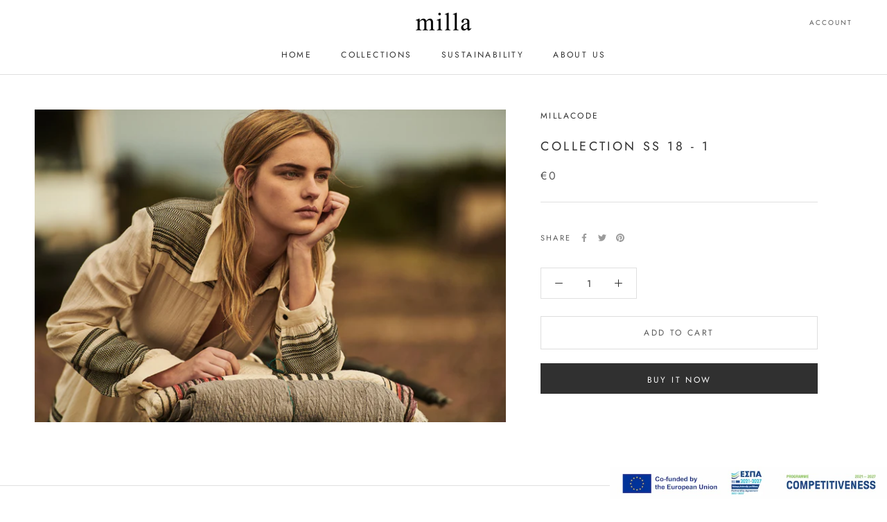

--- FILE ---
content_type: text/javascript
request_url: https://milla.gr/cdn/shop/t/3/assets/custom.js?v=183944157590872491501620984726
body_size: -777
content:
//# sourceMappingURL=/cdn/shop/t/3/assets/custom.js.map?v=183944157590872491501620984726
